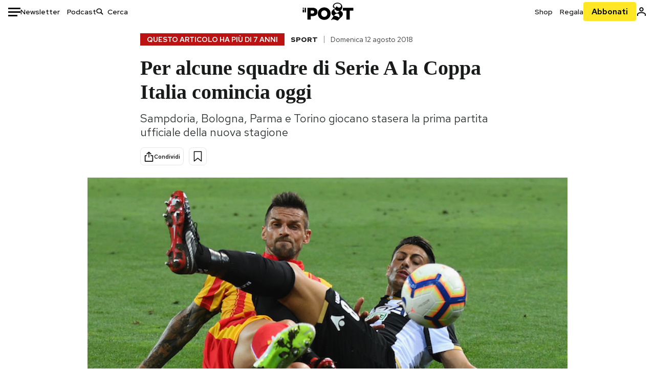

--- FILE ---
content_type: text/html; charset=utf-8
request_url: https://www.google.com/recaptcha/api2/aframe
body_size: 184
content:
<!DOCTYPE HTML><html><head><meta http-equiv="content-type" content="text/html; charset=UTF-8"></head><body><script nonce="xF5G9vVo7GWgojAc9MZuPA">/** Anti-fraud and anti-abuse applications only. See google.com/recaptcha */ try{var clients={'sodar':'https://pagead2.googlesyndication.com/pagead/sodar?'};window.addEventListener("message",function(a){try{if(a.source===window.parent){var b=JSON.parse(a.data);var c=clients[b['id']];if(c){var d=document.createElement('img');d.src=c+b['params']+'&rc='+(localStorage.getItem("rc::a")?sessionStorage.getItem("rc::b"):"");window.document.body.appendChild(d);sessionStorage.setItem("rc::e",parseInt(sessionStorage.getItem("rc::e")||0)+1);localStorage.setItem("rc::h",'1769535663138');}}}catch(b){}});window.parent.postMessage("_grecaptcha_ready", "*");}catch(b){}</script></body></html>